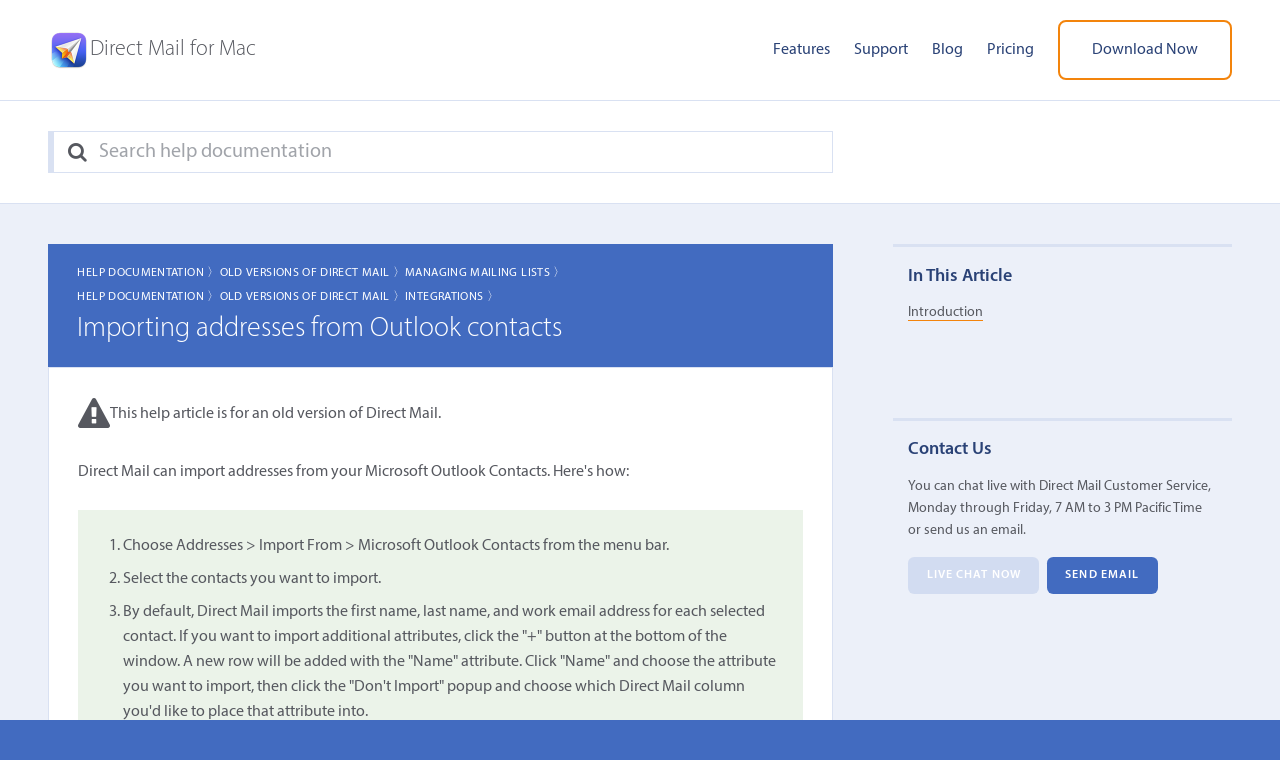

--- FILE ---
content_type: text/html; charset=UTF-8
request_url: https://directmailmac.com/support/article/216-importing-addresses-from-outlook-contacts
body_size: 4825
content:
<!DOCTYPE html>
<html lang="en">
<head>
	<title>Importing addresses from Outlook contacts &#124; Direct Mail</title>
	<meta name="viewport" content="width=device-width, initial-scale=1.0">
	<meta charset="utf-8">
	<meta name="author" content="Direct Mail">
	<meta name="description" content="You can chat live with Direct Mail Customer Service, Monday through Friday, 7 AM to 3 PM Pacific Time or send us an email.">
	<meta property="fb:page_id" content="105662819499721">
    <meta property="og:image" content="https://five.cdn.directmailmac.com/images/og-default.jpg"/>
    <meta name="theme-color" content="#ffffff">
	<link href="/style.css.md5asset-8e9700ff21d2dadfccbaf17fccee494c.css" rel="stylesheet">
	<script defer src="https://five.cdn.directmailmac.com/js/jquery-3.5.1.min.js.md5asset-dc5e7f18c8d36ac1d3d4753a87c98d0a.js"></script>
	<script defer src="https://five.cdn.directmailmac.com/js/spin.min.js"></script>
	<script defer src="https://five.cdn.directmailmac.com/js/messageformat.min.js.md5asset-3257fdcd3e14235ff3e85865e1e3f096.js"></script>
	<script defer src="https://five.cdn.directmailmac.com/messageformat-production/DirectMailJS/en.js.md5asset-e72b69b5c55078c85b88e3903b54ac94.js"></script>	
	<script defer src="https://five.cdn.directmailmac.com/js/jquery.directmail.js.md5asset-895203dbab30323d5b70bd6e037f563b.js"></script>
	<script defer src="/js/support.js"></script>
	<link rel="icon" type="image/png" href="https://five.cdn.directmailmac.com/favicon-32.v2.png" sizes="32x32">
	<link rel="icon" type="image/png" href="https://five.cdn.directmailmac.com/favicon-192.v2.png" sizes="192x192">
	<link rel="apple-touch-icon" href="https://five.cdn.directmailmac.com/favicon-180.v2.png">
    		<link rel="canonical" href="https://directmailmac.com/support/article/216-importing-addresses-from-outlook-contacts" />
			<meta name="robots" content="noindex">
		<script>
!function(e,t,n,s,u,a){e.twq||(s=e.twq=function(){s.exe?s.exe.apply(s,arguments):s.queue.push(arguments);
},s.version='1.1',s.queue=[],u=t.createElement(n),u.async=!0,u.src='https://static.ads-twitter.com/uwt.js',
a=t.getElementsByTagName(n)[0],a.parentNode.insertBefore(u,a))}(window,document,'script');
twq('config','obk84');
</script></head>
<body class="dm-support">
	<header role="banner">
		<div class="wrapper">
			<div class="logo">
				<a href="/"><img src="https://five.cdn.directmailmac.com/images/header-app-icon.png" alt="Direct Mail for Mac" width="42" height="42"></a>
				<a href="/"><span>Direct Mail for Mac</span></a>
			</div>
			<a class="menu-toggle" href="#" aria-label="Menu"><i class="fa fa-bars"></i> </a>
			<nav class="main-nav">
				<ul>
					<li><a href="/features">Features</a></li>
					<li><a href="/support">Support</a></li>
					<li><a href="/blog/">Blog</a></li>
					<li><a href="/pricing">Pricing</a></li>
					<li><a class="download-link btn alt-btn" href="/download">Download Now</a></li>
				</ul>
			</nav>
		</div>
	</header>
	
	<div class="header-search">
		<div class="wrapper">
			<form class='search-form' id='alt-search-form' action='/support/' method='get' role='search'>
				<fieldset>
					<label for='s2' aria-label="Search"><i class='fa fa-search'></i> </label>
					<input id='s2' name='support-search' type='search' placeholder="Search help documentation" value='' />
				</fieldset>
			</form>
		</div>
	</div>

	<div role="main">
		<div class="wrapper clear">
			
						
			<div class="article-column">
				
<article class="hentry">
		<header class="post-title">
		<p class="support-breadcrumbs"><a href="/support/#documentation">Help Documentation 〉</a><a href="/support/category/44-old-versions-of-direct-mail">Old Versions of Direct Mail 〉</a><a href="/support/category/24-managing-mailing-lists">Managing Mailing Lists 〉</a></p><p class="support-breadcrumbs"><a href="/support/#documentation">Help Documentation 〉</a><a href="/support/category/44-old-versions-of-direct-mail">Old Versions of Direct Mail 〉</a><a href="/support/category/41-integrations">Integrations 〉</a></p>
		<h1 >Importing addresses from Outlook contacts</h1>
	</header>
	<div class="article-content" >
					<div class="article-alert">
			<i class="fa fa-exclamation-triangle"></i>
			<p>This help article is for an old version of Direct Mail.</p>
		</div>
				<p>Direct Mail can import addresses from your Microsoft Outlook Contacts. Here's how:</p>
<div class="support-walkthru"><div class="support-walkthru-pages"><div class="support-walkthru-body">
<ol>
<li>Choose Addresses &gt; Import From &gt; Microsoft Outlook Contacts from the menu bar.</li>
<li>Select the contacts you want to import.</li>
<li>By default, Direct Mail imports the first name, last name, and work email address for each selected contact. If you want to import additional attributes, click the &quot;+&quot; button at the bottom of the window. A new row will be added with the &quot;Name&quot; attribute. Click &quot;Name&quot; and choose the attribute you want to import, then click the &quot;Don't Import&quot; popup and choose which Direct Mail column you'd like to place that attribute into.</li>
<li>Click Import</li>
</ol>
</div></div></div>
<p>Outlook may be unresponsive until the import completes.</p>	</div>	
	<p class="support-helpful" data-dm-article-id="216">Did you find this article helpful? <a href="#" data-dm-useful="1">Yes</a> | <a href="#" data-dm-useful="0">No</a></a></p>

		

</article>
			</div>
						<aside class="sidebar">
								<div class="aside-widget toc-widget">
					<h3>In This Article</h3>
					<ul></ul>
				</div>
				
				<div class="aside-widget support-widget">
					<h3>Contact Us</h3>
					<p>You can chat live with Direct Mail Customer Service, Monday through Friday, 7 AM to 3 PM Pacific Time or send us an email.</p>
					<!--<p>Live chat is temporarily unavailable. Please contact us via email.</p>-->
					<ul class="clear">
						<li><a href="#" class="btn support-chat-btn launch-support-chat btn-inactive">Live Chat Now</a></li>
						<li><a href="#" class="btn launch-support-email">Send Email</a></li>
					</ul>
				</div>	
				
				<!--<div class="aside-widget twitter-feed">
					<h3>Twitter Updates</h3>
					<a class="twitter-timeline" data-tweet-limit="5" data-chrome="nofooter noborders transparent noheader"  data-dnt="true" href="https://twitter.com/directmailmac"></a>
				</div>-->
			</aside>
			
					</div>
	</div>
	
	<div class="secondary-cta">
		<h2><span>Why Wait?</span> Direct Mail is free to try!</h2>
		<p>See why Direct Mail is the #1 rated email marketing app for the Mac</p>
		<p><a class="download-link btn" href="/download">Try Direct Mail for Free</a></p>
	</div>
	
	<footer>
		<div class="wrapper">
			<div class="footer-nav">
				<ul>
					<li><a href="/features">Features</a></li>
					<li><a href="/support">Support</a></li>
					<li><a href="/blog/">Blog</a></li>
					<li><a href="/pricing">Pricing</a></li>
					<li><a href="/api">API</a></li>
				</ul>
				<ul>
					<li><a href="/terms">Terms</a></li>
					<li><a href="/privacy">Privacy</a></li>
					<li><a href="/security">Security</a></li>
					<li><a href="/compliance">Compliance</a></li>
					<li><a href="/report-abuse">Report Abuse</a></li>
				</ul>
			</div>
			<div class="newsletter">
				<h3>Subscribe to our Newsletter</h3>
				<p>Sign up for our newsletter to receive training and tips on mastering Direct Mail.</p>
				<div class="iframe-container"><script async src="https://joinlist.com/f/637d9c4f"></script></div>
			</div>
		</div>
		<div class="landing-pages wrapper">
    <div>
        <p>I want to&hellip;</p>
        <ul>
            <li><a href="/mac-email-template">Customize Great-Looking Email Templates</a></li>
            <li><a href="/mac-email-design">Test Designs in Popular Email Clients</a></li>
            <li><a href="/solutions/woocommerce">Send Email to My WooCommerce Customers</a></li>
            <li><a href="/support/article/611">Send Email to Contacts in My CRM (Daylite, Apple Contacts, etc.)</a></li>
            <li><a href="/support/article/611">Send Email to Contacts in a Spreadsheet</a></li>
            <li><a href="/support/article/611">Send Email to Contacts in My Database</a></li>
        </ul>
    </div>
</div>
		<div class="c-line wrapper">
            <div>
    			<p>Copyright &copy; 2002&ndash;2026 e3 Software.</p>
                <p>e3 Software is not affiliated with Apple Inc., which is the sole owner of the &ldquo;Mac&rdquo; trademark.</p>
            </div>
            <div>
    			<ul>
    				<li><a href="https://en.directmailmac.com/support/article/216-importing-addresses-from-outlook-contacts">English</a></li>
    				<li><a href="https://de.directmailmac.com/support/article/216-importing-addresses-from-outlook-contacts">Deutsch</a></li>
    				<li><a href="https://fr.directmailmac.com/support/article/216-importing-addresses-from-outlook-contacts">Français</a></li>
    				<li><a href="https://it.directmailmac.com/support/article/216-importing-addresses-from-outlook-contacts">Italiano</a></li>
    				<li><a href="https://es.directmailmac.com/support/article/216-importing-addresses-from-outlook-contacts">Español</a></li>
    				<li><a href="https://x.com/directmailmac" aria-label="X"><i class="fa fa-twitter"></i> </a></li>
    				<li><a href="https://facebook.com/directmailmac" aria-label="Facebook"><i class="fa fa-facebook"></i> </a></li>
    			</ul>
            </div>
		</div>
	</footer>

	<!-- begin support form -->
	<div class="support-modal-shield"></div>
	<form class="support-modal-form" id="support-email-form" method="post" action="/support/" enctype="multipart/form-data" role="dialog" aria-labelledby="label-for-support-email-question" aria-modal="true">
		<a class="close-overlay modal-close-button" href="#" aria-label="Close" role="button" tabindex="-1"><i class="fa fa-times"></i> </a>
		<input type="hidden" name="email" value="">
		<input type="hidden" name="subject" value="">
		<!-- don't use fieldset because it adds padding to the bottom that we're unable to remove via CSS (in Safari) -->
		<div class="support-modal-panel-container">
			<div id="support-email-fields">
				<label id="label-for-support-email-question" for="support-email-question">What is your question?</label>
				<textarea id="support-email-question" name="support-email-question" class="textarea-input captioned" rows="10" cols="75"></textarea>
				<p><em>For support requests, please include your Direct Mail account email address and as much detail about the issue as possible (e.g. error messages, screenshots, etc.)</em></p>

				<label for="support-email-upload">Would you like to attach any files?</label>
				<input id="support-email-upload" name="support-email-upload" class="fileupload-input" type="file" multiple/>

				<label for="support-email-address">What email address can we reach you at?</label>
				<input id="support-email-address" name="support-email-address" class="text-input" type="email" />
				
				<div class="support-modal-form-submit">
					<input id="support-email-next-button" type="button" value="Next" class="submit-support"/>
					<div style="clear: both;"></div>
				</div>
			</div>
			<div id="support-email-suggestions">
				<h3>Before we send your email, do any of these articles answer your question?</h3>
				<ol class="support-email-search-results support-toc">
				</ol>
				<div class="support-email-back-button">
					<input id="support-back-button" type="button" value="Back" class="submit-support"/>
				</div>
				
				<div class="support-modal-form-submit">
					<input type="submit" value="Those Didn&#039;t Help, Send Email" class="submit-support" />
					<br style="clear: both;">
				</div>
			</div>
			<div id="support-email-sent">
				<div><h2>Your email has been sent.</h2><p id="support-email-confirmation"></p></div>
			</div>
			<div id="support-email-spinner" class="support-modal-spinner">
				<div id="support-email-spinner-progress" class="support-modal-spinner-progress">
					<p></p>
				</div>
			</div>
		</div>
	</form>
	<!-- end support form -->
	
	<!-- begin support upload form -->
	<form class="support-modal-form" id="support-upload-form" method="post" action="/support/" enctype="multipart/form-data" role="dialog" aria-labelledby="label-for-support-upload-file-input" aria-modal="true">
		<a class="close-overlay modal-close-button" href="#" aria-label="Close" role="button" tabindex="-1"><i class="fa fa-times"></i> </a>
		<input type="hidden" name="fbcaseid" value="">
		<input type="hidden" name="hmac" value="">
		<!-- don't use fieldset because it adds padding to the bottom that we're unable to remove via CSS (in Safari) -->
		<div class="support-modal-panel-container">
			<div id="support-upload-fields">
				<label id="label-for-support-upload-file-input" for="support-upload-file-input">Please upload the files requested for case <span class="fb-case-id"></span></label>
				<input id="support-upload-file-input" name="support-email-upload" class="fileupload-input" type="file" multiple />
				<div class="support-modal-form-submit">
					<input type="submit" value="Upload" class="submit-support"/>
					<div style="clear: both;"></div>
				</div>
			</div>
			<div id="support-upload-finished">
				<div><h2>Your file has been uploaded.</h2><p>Thanks! You may now close this window.</p></div>
			</div>
			<div id="support-upload-spinner" class="support-modal-spinner">
				<div id="support-upload-spinner-progress" class="support-modal-spinner-progress">
					<p></p>
				</div>
			</div>
		</div>
	</form>
	<!-- end support upload form -->
	
	<!-- twitter widget -->
	<!--<script>!function(d,s,id){var js,fjs=d.getElementsByTagName(s)[0],p=/^http:/.test(d.location)?'http':'https';if(!d.getElementById(id)){js=d.createElement(s);js.id=id;js.src=p+"://platform.twitter.com/widgets.js";fjs.parentNode.insertBefore(js,fjs);}}(document,"script","twitter-wjs");</script>-->
	<img src="https://www.facebook.com/tr?id=259641471035523&amp;ev=PageView" height="1" width="1" style="display:none"/></body>
</html>


--- FILE ---
content_type: text/html; charset=UTF-8
request_url: https://joinlist.com/f/637d9c4f?&iframe=1
body_size: 5379
content:
<!DOCTYPE html>
<html 
>
<head>
	<meta http-equiv="Content-Type" content="text/html; charset=utf-8">
	<meta name="viewport" content="width=device-width">
        <link rel="stylesheet" type="text/css" href="https://fonts.googleapis.com/css2?family=Source+Sans+Pro:ital,wght@0,400;0,700;1,400;1,700">        
    <style type="text/css">
    input[type=text]:focus-visible, input[type=email]:focus-visible, textarea:focus-visible { outline: none; }
         h1{font-family: SourceSansPro-Bold, "Source Sans Pro", "Source Sans Pro", "Helvetica Neue", Helvetica, Arial, sans-serif;font-size: 32.0px;font-weight: 700;font-style: normal;color: rgba(0, 0, 0, 1.00);line-height: 1.2;letter-spacing: 0.0em;text-decoration: none;margin: 0.12em 0;} p.paragraph{font-family: SourceSansPro-Regular, "Source Sans Pro", "Source Sans Pro", "Helvetica Neue", Helvetica, Arial, sans-serif;font-size: 18.0px;font-weight: 400;font-style: normal;color: rgba(0, 0, 0, 1.00);line-height: 1.2;letter-spacing: 0.0em;text-decoration: none;margin: 0.6em 0;} p.footer{font-family: SourceSansPro-Regular, "Source Sans Pro", "Source Sans Pro", "Helvetica Neue", Helvetica, Arial, sans-serif;font-size: 11.0px;font-weight: 400;font-style: normal;color: rgba(0, 0, 0, 1.00);line-height: 1.2;letter-spacing: 0.0em;text-decoration: none;margin: 0.48em 0;} p.label{font-family: SourceSansPro-Regular, "Source Sans Pro", "Source Sans Pro", "Helvetica Neue", Helvetica, Arial, sans-serif;font-size: 16.0px;font-weight: 400;font-style: normal;color: rgba(0, 0, 0, 1.00);line-height: 1.2;letter-spacing: 0.0em;text-decoration: none;margin: 0.24em 0;} p.help{font-family: SourceSansPro-Regular, "Source Sans Pro", "Source Sans Pro", "Helvetica Neue", Helvetica, Arial, sans-serif;font-size: 12.0px;font-weight: 400;font-style: normal;color: rgba(94, 94, 94, 1.00);line-height: 1.2;letter-spacing: 0.0em;text-decoration: none;margin: 0.48em 0;} p.field{font-family: SourceSansPro-Regular, "Source Sans Pro", "Source Sans Pro", "Helvetica Neue", Helvetica, Arial, sans-serif;font-size: 16.0px;font-weight: 400;font-style: normal;color: rgba(0, 0, 0, 1.00);line-height: 1.2;letter-spacing: 0.0em;text-decoration: none;margin: 0.24em 0;} input, select, textarea{font-family: SourceSansPro-Regular, "Source Sans Pro", "Source Sans Pro", "Helvetica Neue", Helvetica, Arial, sans-serif;font-size: 16.0px;font-weight: 400;font-style: normal;color: rgba(0, 0, 0, 1.00);line-height: 1.2;letter-spacing: 0.0em;text-decoration: none;}:root{--field-text-color: rgba(0, 0, 0, 1.00);}    input[type=text], input[type=email], input[type=date], select, textarea {background-color: rgba(255, 255, 255, 1.00);border-width: 1px;border-color: rgba(213, 213, 213, 1.00);border-radius: 0;border-top-style: none;border-left-style: none;border-bottom-style: none;border-right-style: none;padding: 11px;}a{color: rgba(9, 79, 209, 1.00);}a:active, a:visited{color: rgba(9, 79, 209, 1.00);}a:hover{color: rgba(9, 79, 209, 1.00);}        section:not(.main) {
        display: none;
    }
        </style>
        <script>
    window.addEventListener('DOMContentLoaded', function(){
        var lastHeight = -1;
    
        var handleResize = function() {
            var height = document.documentElement.offsetHeight;
        
            if (height == lastHeight) {
                return;
            }
        
            lastHeight = height;
            window.parent.postMessage({name: 'FrameDidChange', height: height}, '*');
        };
        
        if ('ResizeObserver' in window) {
            var observer = new ResizeObserver(handleResize);
            observer.observe(document.body);
        }
        else {
            window.addEventListener('resize', handleResize);
        }
    
        window.addEventListener('message', (event) => {
            switch (event.data.name) {
                case 'TakeOriginURL':
                    const input = document.querySelector('input[name=origin-url]');
                    if (!input.value) input.value = event.data.url;
                    break;
            }
        });

        handleResize();
        window.parent.postMessage({name: 'FormDidLoad'}, '*');
        window._bridge.dispatchCustomEvent('dm-form:loaded', {});
    });

    window._bridge = {
        dispatchCustomEvent: function(name, detail) {
            document.dispatchEvent(new CustomEvent(name, {detail: detail}));
            window.parent.postMessage({name: 'DispatchCustomEvent', customEvent: {name: name, detail: detail}}, '*');
        },
        shake: function() {
            window.parent.postMessage({name: 'Shake'}, '*');
        },
        unshake: function() {
            window.parent.postMessage({name: 'Unshake'}, '*');
        }
    };
    </script>

     
<style type="text/css">
    html {
        box-sizing: border-box;
    }
    
    *, *:before, *:after {
        box-sizing: inherit;
            }
    
    body {
        margin: 0;
    }

    main {
        margin-left: auto;
        margin-right: auto;
        width: 100%;
    }
    
    a.button, input[type=submit] {
        display: inline-block;
        white-space: normal;
        word-break: break-all;
        text-align: center;
        margin: 0;
    }

    .form-row {
        display: flex;
    }

    .form-col.col-width-fixed.w100 {
        width: 100%;
    }

    .form-col.col-width-fixed.w75 {
        width: 75%;
    }

    .form-col.col-width-fixed.w67 {
        width: 67%;
    }

    .form-col.col-width-fixed.w50 {
        width: 50%;
    }

    .form-col.col-width-fixed.w33 {
        width: 33%;
    }

    .form-col.col-width-fixed.w25 {
        width: 25%;
    }

    .form-col.col-width-fixed > div > * {
        width: 100%;
    }

    .form-col.col-width-flexible-intrinsic {
    }

    .form-col.col-width-flexible-no-intrinsic {
        flex-grow: 1;
        flex-shrink: 1;
        flex-basis: 0;
    }

    .form-col.col-width-flexible-no-intrinsic > div > * {
        width: 100%;
    }

    @media screen and (max-width: 480px) {
        .form-row {
            flex-wrap: wrap;
        }

        .form-col.col-width-mobile-w100 {
            width: 100% !important;
        }

        .form-col.col-width-mobile-w100 > div > * {
            width: 100% !important;
        }
    }

    .form-col.align-left {
    }

    .form-col.align-center {
        margin-left: auto;
        margin-right: auto;
    }

    .form-col.align-right {
        margin-left: auto;
    }

    .form-col.align-top {
        align-self: flex-start;
    }

    .form-col.align-middle {
        align-self: center;
    }

    .form-col.align-bottom {
        align-self: flex-end;
    }

    input, select, textarea, a.button {
        max-width: 100%;
    }

    input[type=text], input[type=email], textarea, select {
        width: 100%;
    }

    .image-block img {
        max-width: 100%;
    }

    .spacer-block {
        display: flex;
        justify-content: center;
        align-items: center;
    }

    .text-block > :first-child, .text-field > :first-child, .date-field > :first-child, .multiple-choice-field > :first-child {
        margin-top: 0 !important;
    }

    .text-block > :last-child, .text-field > :last-child, .date-field > :last-child, .multiple-choice-field > :last-child {
        margin-bottom: 0 !important;
    }

    .multiple-choice-field .choices {
        display: grid;
        grid-template-columns: auto 1fr;
        grid-template-rows: auto;
        column-gap: 5px;
        row-gap: 0;
        align-items: center;
    }

    .multiple-choice-field .choice > :first-child {
        justify-self: center;
    }

    .multiple-choice-field .choice > :last-child {
        justify-self: stretch;
    }

    select {
        appearance: none;
        background-image: linear-gradient(to top right, transparent 50%, var(--field-text-color) 50%), linear-gradient(to bottom right, var(--field-text-color) 50%, transparent 50%);
        background-position: calc(100% - 10px) 50%, calc(100% - 5px) 50%;
        background-size: 5px 5px, 5px 5px;
        background-repeat: no-repeat;
    }

    input[type=submit]:active, a.button:active {
        transform: translateY(1px);
    }

        input[type=submit] {
        cursor: pointer;
    }

    input[type=submit]:disabled {
                opacity: 0.5;
            }

    .input-invalid {
        border-left: 4px solid red;
        padding-left: calc(2 * 4px);
    }
    
        footer.branding {
        margin: 40px auto 0px;
        font-family: system-ui, Helvetica, Arial, sans-serif;
        font-size: 11px;
        display: flex;
        justify-content: center;
        align-items: center;
    }

    footer.branding > div {
        display: flex;
        justify-content: center;
        align-items: center;
        padding: 5px;
        background-color: rgba(255, 255, 255, 0.5);
        border-radius: 9px;
    }

    footer.branding > div > * {
        display: block;
    }

    footer.branding a {
        text-decoration: none;
        border: none;
        color: rgba(0, 0, 0, 0.8);
    }

    footer.branding div.logo {
        height: 32px;
        width: 32px;
        background-image: url(/s/subscribe_forms/app_icon_v669_alt_32.png); 
        background-image: -webkit-image-set(url(/s/subscribe_forms/app_icon_v669_alt_32.png) 1x, url(/s/subscribe_forms/app_icon_v669_alt_64.png) 2x); 
    }

    footer.branding a:last-child {
        padding-right: 4px;
    }
    </style>   
<script src="/s//js/jquery-3.7.0.min.js.md5asset-acbfaba8bdfc521c2bb3be712a10572f.js"></script>



<script>
window._defender = {};
window._defender._domContentLoaded = new Promise(function(resolve){
    window.addEventListener('DOMContentLoaded', resolve);
});
window._defender._turnstileLoaded = new Promise(function(resolve){
    window.onloadTurnstileCallback = resolve;
});
window._defender._turnstileReady = Promise.all([window._defender._domContentLoaded, window._defender._turnstileLoaded]);
window._defender._token = '';
window._defender.reset = function() {
    this._token = '';
};
window._defender.execute = function($form, $submit_button) {
    const self = this;
    $submit_button.prop('disabled', true);
    this._turnstileReady
        .then(function(){
            if (self._token) {
                return self._token;
            }

            if (self._widgetId) {
                turnstile.remove(self._widgetId);
                self._widgetId = '';
            }

            return new Promise(function(resolve){
                self._widgetId = turnstile.render('#turnstile-widget', {
                    sitekey: '0x4AAAAAAAWIAzxhRNn5wCj2',
                    callback: resolve,
                });
            });
        })
        .then(function(token){
            self._token = token;
            $submit_button.prop('disabled', false);
            $('form input[name=turing-token]').val(token);
            $('form').submit();
        });
};
</script>
<script src="https://challenges.cloudflare.com/turnstile/v0/api.js?render=explicit&onload=onloadTurnstileCallback" async></script>


<script>
$(document).ready(function() {
    if (!window._bridge) {
        throw new Exception("Missing bridge");
    }

    var showPage = function(page) {
        $('section').hide();
        $('section.' + page).show();
    };
    
    history.replaceState({page: 'main'}, '');
    window.onpopstate = function(event) {
        showPage(event.state.page);
    };
    
    var $form = $('form');        
    $form.submit(function(){
        var $token = $form.find('input[name=turing-token]');
        var $button = $form.find('input[type=submit]');

        if ($token.length && !$token.val()) {
            window._defender.execute($form, $button);
            return false;
        }
        
        if ($form.data('no-ajax')) {
            return true;
        }
                    
        $button.prop('disabled', true);
        $('.input-invalid').removeClass('input-invalid');
        window._bridge.unshake();

        var resetForm = function() {
            if ($token.length) {
                $token.val('');
                window._defender.reset();
            }
        };
        
		$.ajax({
			data: $form.serialize(),
			type: 'POST',
			dataType: 'json',
			complete: function(jqXHR, textStatus) {
                $button.prop('disabled', false);
                
                var json = jqXHR.responseJSON;
                var payload = json && typeof json === 'object' && json.hasOwnProperty('Payload') ? json.Payload : {};
                                
                if (jqXHR.status == 200) {
                    $form.data('dm-analytics-submitted', true);
                    resetForm();

                    if (payload.redirect) {
                        window.top.location.href = payload.redirect;
                    }
                    else if (payload.page) {
                        showPage(payload.page);
                        history.pushState({page: payload.page}, '');
                    }
                    
                    window._bridge.dispatchCustomEvent('dm-form:subscribed', {});
                    return;
                }
                
                var showErrorMessage = function(error) {
                    let messageText = error.description;

                    if (error.recoverySuggestion) {
                        messageText += "\n";
                        messageText += error.recoverySuggestion;
                    }

                    alert(messageText);
                };
                    
                switch (jqXHR.status) {
                case 404:
                    showErrorMessage(payload.error || {description: 'Resource not found.'});
                    break;
                    
                case 403:
                    showErrorMessage(payload.error || {description: 'Form not enabled.'});
                    break;
                    
                case 400:
                    switch (payload.error.code) {
                        case -1002:
                            $.each(payload.error.inputNames, function(index, name){
                                $form.find()
                                $form
                                    .find('input[name="' + name + '"], select[name="' + name + '"], textarea[name="' + name + '"]')
                                    .closest('[data-form-element-id]')
                                    .addClass('input-invalid');
                            });
                            window._bridge.shake();
                            break;
                            
                        case -1004:
                        case -1006:
                            showErrorMessage(payload.error);
                            break;
                            
                        case -1005:
                            if ($token.length) {
                                window._defender.reset();
                                window._defender.execute($form, $button);
                            }
                            else {
                                showErrorMessage(payload.error);
                            }
                            break;

                        default:
                            console.log("Unhandled error code " + payload.error.code);
                            break;
                    }
                    break;
                    
                case 409:
                    $form.data('no-ajax', true);
                    $form.submit();
                    break;
                    
                default:
                    showErrorMessage(payload.error || {description: textStatus});
                    break;
                }                    
			}
		});
        return false;
    });
    
        
    });
</script>    
        <style type="text/css">@font-face {
    font-family: "myriad-pro";
    src: url("https://directmailmac.com/fonts/myriadpro-it-webfont.woff2") format("woff2"),
         url("https://directmailmac.com/fonts/myriadpro-it-webfont.woff") format("woff");
    font-display: swap;
    font-style: italic;
    font-weight: 400;
}

@font-face {
    font-family: "myriad-pro";
    src: url("https://directmailmac.com/fonts/myriadpro-light-webfont.woff2") format("woff2"),
         url("https://directmailmac.com/fonts/myriadpro-light-webfont.woff") format("woff");
    font-display: swap;
    font-style: normal;
    font-weight: 300;
}

@font-face {
    font-family: "myriad-pro";
    src: url("https://directmailmac.com/fonts/myriadpro-regular-webfont.woff2") format("woff2"),
         url("https://directmailmac.com/fonts/myriadpro-regular-webfont.woff") format("woff");
    font-display: swap;
    font-style: normal;
    font-weight: 400;
}

@font-face {
    font-family: "myriad-pro";
    src: url("https://directmailmac.com/fonts/myriadpro-semibold-webfont.woff2") format("woff2"),
         url("https://directmailmac.com/fonts/myriadpro-semibold-webfont.woff") format("woff");
    font-display: swap;
    font-style: normal;
    font-weight: 600;
}

input {
font-family: 'myriad-pro', -apple-system, BlinkMacSystemFont, 'Helvetica Neue', Helvetica, Arial, sans-serif !important;
font-weight: 400;
font-size: 16px !important;
}

</style>
        </head>
<body>
    <main>
                <section class="main">
            <form method="POST">
                <div class="form-row" style="gap: 0px;"><div class="form-col col-width-flexible-no-intrinsic align-left align-middle col-width-mobile-w100"><div data-form-element-id="block-57C6A729-DF06-4C48-8073-B0FD13E1D082" draggable="false" dm-drag-copyable="true" class="text-field"><input id="input-57C6A729-DF06-4C48-8073-B0FD13E1D082" name="field-57C6A729-DF06-4C48-8073-B0FD13E1D082" placeholder="user@example.com" required type="email" value=""></div></div><div class="form-col col-width-flexible-intrinsic align-left align-middle col-width-mobile-w100"><div data-form-element-id="block-824DC97C-B7E2-4252-8339-08B327852567" draggable="false"><input style="background-color: rgba(138, 200, 126, 1.00);border-width: 1px;border-color: rgba(0, 0, 0, 1.00);border-radius: 0;border-top-style: none;border-left-style: none;border-bottom-style: none;border-right-style: none;padding: 11px 22px;font-family: SourceSansPro-Regular, &quot;Source Sans Pro&quot;, &quot;Source Sans Pro&quot;, &quot;Helvetica Neue&quot;, Helvetica, Arial, sans-serif;font-size: 17.0px;font-weight: 400;font-style: normal;color: rgba(255, 255, 255, 1.00);line-height: 1.2;letter-spacing: 0.0em;text-decoration: none;" type="submit" value="Subscribe"></div></div></div>                

                                                
                                <input type="hidden" name="design-id" value="103016">
                <input type="hidden" name="design-id-hmac" value="60bed889ab6f2950da162390ca65dd20cdaf0551">
                                                <input type="hidden" name="turing-token" value="">
                                <input type="hidden" name="origin-url" value="">
                <input type="email" name="email" style="display: none">
            </form>
                        <div id="turnstile-widget"></div>
                    </section>
                
                <section class="success">
            <div class="form-row" style="gap: 0px;"><div class="form-col col-width-flexible-intrinsic align-center align-bottom"><div data-form-element-id="block-FC8C02F7-BB90-42DA-BE79-D6D757845B03" class="image-block" draggable="false" dm-drag-copyable="true" dm-drag-image="1"><img src="/s/subscribe_forms/noun-checkmark-circle.svg" alt="" width="48" style=""></div></div></div>        </section>
                
    </main>
    </body>
</html>


--- FILE ---
content_type: application/javascript; charset=utf-8
request_url: https://image.providesupport.com/js/13za7cf1fr8nq0zhu26la15ryu/safe-textlink.js?ps_h=Ciqp&ps_t=1769370842493&online-link-html=%3Cspan%20class%3D%22dm-online%22%20data-online-status%3D%22online%22%3E%3C%2Fspan%3E&offline-link-html=%3Cspan%20class=%22dm-online%22%20data-online-status=%22offline%22%3E%3C/span%3E
body_size: 404
content:
(function(){var p=[4,'safe-textlink','Ciqp','gxPTyGEtuTPeSOYM','scCiqp','ciCiqp',50,50,1,1,1,1,1,191,271,'https://messenger.providesupport.com','13za7cf1fr8nq0zhu26la15ryu','',false,false,false,30,60,'https://image.providesupport.com','13za7cf1fr8nq0zhu26la15ryu','','',,'bottom:20px;right:20px;','','','','https://vm.providesupport.com/13za7cf1fr8nq0zhu26la15ryu',false,'width=400px,height=570px','https://vm.providesupport.com/js/starter/starter.js','messengerDefaultSize=width%3A400px%3Bheight%3A570px&showButtonWithCode=false',1715236806477,{"enabled":false},'http://','https://vm.providesupport.com','','https://vm.providesupport.com/defres/company/messenger/css-js/weightless/0b4e76/styles.js','','https://chatapi.providesupport.com/v1/visitor/sids','en',1,false,'Live chat online','Live chat offline','https://admin.providesupport.com','',,,1264037738195,false,true,,,,,,,,'<span class="dm-online" data-online-status="online"></span>','<span class="dm-online" data-online-status="offline"></span>',,,,];var w=window,d=document;w.psRSS?w.psRSS(p):(w.psPDSS||(w.psPDSS=[]),w.psPDSS.push(p));var s=d.createElement('script');s.src='https://image.providesupport.com/sjs/static.js';d.body.appendChild(s)})()

--- FILE ---
content_type: image/svg+xml
request_url: https://joinlist.com/s/subscribe_forms/noun-checkmark-circle.svg
body_size: 1498
content:
<?xml version="1.0" encoding="UTF-8"?><svg version="1.1" width="256px" height="256px" viewBox="0 0 256.0 256.0" xmlns="http://www.w3.org/2000/svg" xmlns:xlink="http://www.w3.org/1999/xlink"><defs><clipPath id="i0"><path d="M128,0 C198.602105,0 256,57.3978947 256,128 C256,198.602105 198.602105,256 128,256 C57.3978947,256 0,198.602105 0,128 C0,57.3978947 57.3978947,0 128,0 Z M128,13.4736842 C64.8084211,13.4736842 13.4736842,64.8084211 13.4736842,128 C13.4736842,191.191579 64.8084211,242.526316 128,242.526316 C191.191579,242.526316 242.526316,191.191579 242.526316,128 C242.526316,64.8084211 191.191579,13.4736842 128,13.4736842 Z"></path></clipPath><clipPath id="i1"><path d="M132.850526,2.02105263 C135.545263,4.71578947 135.545263,8.89263158 132.850526,11.5873684 L52.0084211,92.4294737 C50.6610526,93.7768421 48.9094737,94.4505263 47.1578947,94.4505263 C45.4063158,94.4505263 43.6547368,93.7768421 42.4421053,92.4294737 L2.02105263,52.0084211 C-0.673684211,49.3136842 -0.673684211,45.1368421 2.02105263,42.4421053 C4.71578947,39.7473684 8.89263158,39.7473684 11.5873684,42.4421053 L47.1578947,78.1473684 L123.284211,2.02105263 C125.978947,-0.673684211 130.155789,-0.673684211 132.850526,2.02105263 Z"></path></clipPath></defs><g clip-path="url(#i0)"><polygon points="0,0 256,0 256,256 0,256 0,0" stroke="none" fill="#33CC33"></polygon></g><g transform="translate(67.36842105263156 80.70736842105262)"><g clip-path="url(#i1)"><polygon points="4.4408921e-16,0 134.871579,0 134.871579,94.4505263 4.4408921e-16,94.4505263 4.4408921e-16,0" stroke="none" fill="#33CC33"></polygon></g></g></svg>